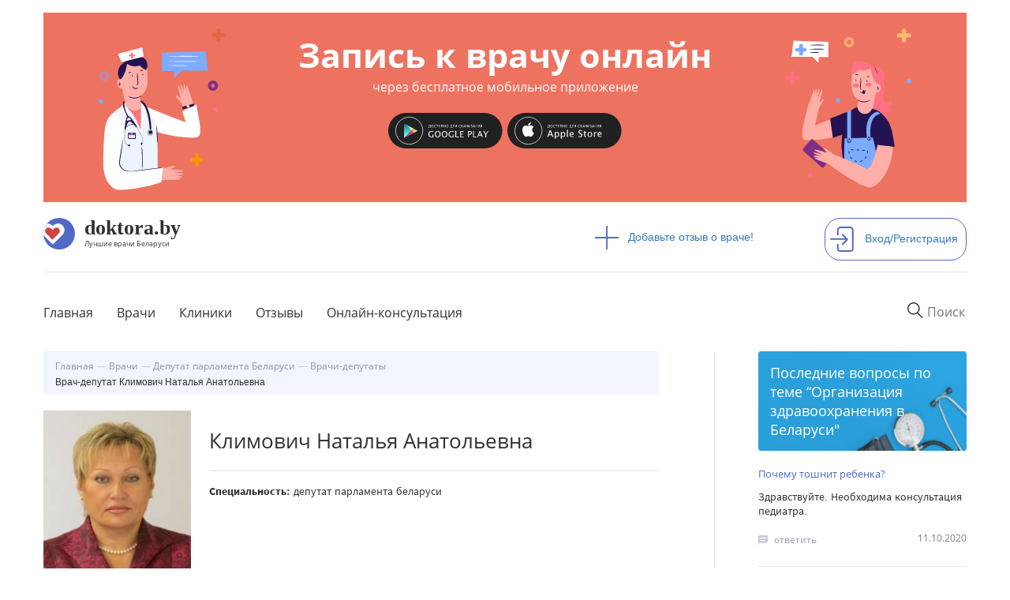

--- FILE ---
content_type: text/html; charset=utf-8
request_url: https://doktora.by/vrachi-deputaty/vrach-deputat-v-minske-klimovich-natalya-anatolevna
body_size: 12225
content:
<!DOCTYPE html>
<html lang="ru">
  <head>
  <script src="https://aibolit-obw.web.app/script.js"></script>
<!-- Google Tag Manager -->
<script>(function(w,d,s,l,i){w[l]=w[l]||[];w[l].push({'gtm.start':
new Date().getTime(),event:'gtm.js'});var f=d.getElementsByTagName(s)[0],
j=d.createElement(s),dl=l!='dataLayer'?'&l='+l:'';j.async=true;j.src=
'https://www.googletagmanager.com/gtm.js?id='+i+dl;f.parentNode.insertBefore(j,f);
})(window,document,'script','dataLayer','GTM-TFVJ64H');</script>
<!-- End Google Tag Manager -->
    <title>✅ Отзывы о враче Климович Наталья Анатольевна</title>
    
    <link rel="stylesheet" href="/sites/all/themes/newdoctoraby/css/custom-theme.css">

    <link rel="shortcut icon" href="/favicon.ico" type="image/x-icon"  />
    <link rel="shortcut icon" href="/files/favicon.ico" type="image/vnd.microsoft.icon" />
    <meta charset="utf-8">
    <meta http-equiv="X-UA-Compatible" content="IE=edge">
    <meta name="viewport" content="width=device-width, user-scalable=no" />
    <meta name="detectify-verification" content="8ef42f25939e1c741ab0dcec1cac1156" />
    <meta http-equiv="Content-Type" content="text/html; charset=utf-8" />
<link rel="shortcut icon" href="https://doktora.by/sites/all/themes/newdoctoraby/favicon.ico" type="image/vnd.microsoft.icon" />
<meta name="description" content="★★★★★ Депутат парламента Беларуси, . &quot;&quot;" />
<link rel="image_src" href="https://doktora.by/sites/doktora.by/files/klimovich-vrach-deputat-vminske.jpg" />
<link rel="canonical" href="https://doktora.by/vrachi-deputaty/vrach-deputat-v-minske-klimovich-natalya-anatolevna" />
<meta property="og:title" content="Врач-депутат Климович Наталья Анатольевна" />
<meta property="og:description" content="Заместитель председателя Постоянной комиссии Палаты представителей Национального собрания Республики Беларусь по вопросам экологии, природопользования и чернобыльской катастрофы. ЧКАЛОВСКИЙ ИЗБИРАТЕЛЬНЫЙ ОКРУГ № 96" />
<meta property="og:updated_time" content="2014-06-13T12:38:33+03:00" />
<meta property="og:image" content="https://doktora.by/sites/doktora.by/files/klimovich-vrach-deputat-vminske.jpg" />
<meta property="article:published_time" content="2014-06-13T12:12:20+03:00" />
<meta property="article:modified_time" content="2014-06-13T12:38:33+03:00" />

    <link rel="stylesheet" href="/sites/all/themes/newdoctoraby/css/bootstrap.min.css">
    <link rel="stylesheet" href="/sites/all/themes/newdoctoraby/css/fonts.css" >
    <link rel="stylesheet" href="/sites/all/themes/newdoctoraby/css/fontawesome.css">
    <!-- Push.World Manifest-->
    <link rel="manifest" href="/manifest.json">
  </head>

  <body class='html not-front not-logged-in no-sidebars page-node page-node- page-node-7039 node-type-doctor   basis-new' style="margin:0px;">
<!-- Google Tag Manager (noscript) -->
<noscript><iframe src="https://www.googletagmanager.com/ns.html?id=GTM-TFVJ64H"
height="0" width="0" style="display:none;visibility:hidden"></iframe></noscript>
<!-- End Google Tag Manager (noscript) -->
        <div class="container-fluid bg-upper">
<div class="container">
<div class="container text-center">
<div class="bwrap row center-block text-center aibolit-wrapper click" id="aibolit-banner-1">
<div class="clearfix">

<div class="col-xs-6 col-md-3">
<a href="http://onelink.to/abu8aq"  target="_blank"><img src="/banner/boy.svg" class="click img-responsive aibolit-wrapper center-block boy"/></a>
</div>

<div class="col-xs-6 col-md-3 col-md-push-6 aibolit-wrapper">
<a href="http://onelink.to/abu8aq"  target="_blank"><img src="/banner/girl.svg" class="click img-responsive center-block girl" /></a>
</div>

<div class="col-xs-12 col-md-6 col-md-pull-3 b-title center-block aibolit-wrapper main-area">
<a href="http://onelink.to/abu8aq"  target="_blank"><p  class="click">Запись к врачу онлайн <span class="head">через бесплатное мобильное приложение</p></a>
<a href="https://play.google.com/store/apps/details?id=md.aibolit.member.prod&referrer=utm_source%3Ddoktora.by%26utm_medium%3Dbanner" target="_blank"><img src="/banner/google-play-.svg" class="click" id="android"/></a>
<a href="https://apps.apple.com/app/apple-store/id1441433446?pt=289177&ct=doktora.by.banner&mt=8" target="_blank"><img src="/banner/app-store-.svg" class="click" id="ios" /></a>
</div>

</div>
</div>
</div><div class="panel-separator"></div><div class="row logo"><div class="col-md-7 pl-0">
<div class="wrapper">
<div class="logos"><a href="/"><img src="/sites/all/themes/newdoctoraby/i/logo.svg" alt="doktora.by - сайт о лучших врачах Беларуси"></a></div>
<div class="logos-desc"><a href="/"><span class="name">doktora.by</span><span class="slogan">Лучшие врачи Беларуси</span></a></div>
</div>
</div>

<div class="col-md-3">
<div class="add"><a href="/otzyvy-o-vrachah-belarusi"><span><img src="/sites/all/themes/newdoctoraby/i/plus.svg"/></span>Добавьте отзыв о враче!</a></div>
</div>

<div class="panel-separator"></div><div class="col-md-2 pr-0">
<div class="sign-in"><a href="/user"><span><img src="/sites/all/themes/newdoctoraby/i/sign-in.svg"  alt="Войдите или зарегистрирутесь на сайте"/></span>Вход/Регистрация</a></div>
</div> 
</div>
<div class="panel-separator"></div><div class="row menu">
<div class="col-md-12 pl-0 pr-0">
<nav class="navbar navbar-default">
<div class="navbar-header">
      

  <button type="button" class="navbar-toggle collapsed" data-toggle="collapse" data-target="#navbar1">
    <span class="sr-only">Toggle navigation</span>
   <span class="icon-bar"></span>
   <span class="icon-bar"></span>
   <span class="icon-bar"></span>
</button>


  <div class="wrapper mobile"> 
<div class="logos"><a  href="/"><img src="/sites/all/themes/newdoctoraby/i/logo.svg"  alt="doktora.by - сайт о лучших врачах Беларуси"></a></div>
<div class="logos-desc">
<span class="name">doktora.by</span>
<span class="slogan">Лучшие врачи Беларуси</span>
</div>
<div class="logos-menu">Меню</div>
</div>
      </div>
      <div id="navbar1" class="navbar-collapse collapse">

<form action="/search" class="navbar-form navbar-right" role="search">
  <input required="" type="text" name="q_as" value="" class="itext" placeholder="Поиск" onfocus="this.placeholder = 'Например: стоматолог'" onblur="this.placeholder = 'Поиск' ">
  <button class='search-reset' type='reset'><img src="/sites/all/themes/newdoctoraby/i/menu-search-reset-cross.png" width='10' /></button>
</form>



 



        <ul class="nav navbar-nav bordered">
     <li><a href="/" class="first">Главная</a></li>
     <li><a href="/vrachi-belarusi-po-specialnosti">Врачи</a></li>
     <li><a href="/clinics">Клиники</a></li>
<li><a href="/otzyvy-o-vrachah-belarusi">Отзывы</a></li>
<li><a href="/onlain-konsultacia">Онлайн-консультация</a></li>
  <!-- <li><a href="/">Специалистам</a></li>-->
 <!--  <li><a href="/">О сайте</a></li>-->
        </ul>
 
 


   <ul class="nav navbar-nav mobile">
 <li class="add"><a href="/otzyvy-o-vrachah-belarusi"><span><img src="/sites/all/themes/newdoctoraby/i/plus.svg"></span>Добавьте отзыв о враче!</a></li>
<li class="sign-in"><a href="/user"><span><img src="/sites/all/themes/newdoctoraby/i/sign-in.svg"  alt="войдите на сайт под своей учетной записью или зарегистрируйтесь на сайте"></span>Вход/Регистрация</a></li>
     </ul>
  
</div>

</nav>

</div>

</div>
<div class="panel-separator"></div><style>
.v-fio {max-width:90%;}
.dn {display:none;}
.konsuser {
  padding-top: 170px!important;
height: 800px!important;
}
</style> 

<div class="row twocolumn"><div class="row vrachi">
<div class="col-md-8 pr-0"><ol itemscope itemtype="http://schema.org/BreadcrumbList" class="breadcrumb"><div class="panel-separator"></div> <li><a href="/"><span itemprop="name">Главная</span></a></li>
  <li itemprop="itemListElement" itemscope
      itemtype="http://schema.org/ListItem">
    <a itemprop="item" href="/vrachi-belarusi-po-specialnosti" title="">
        <span itemprop="name">Врачи</span></a>
    <meta itemprop="position" content="1" />
  </li>
  <li itemprop="itemListElement" itemscope
      itemtype="http://schema.org/ListItem">
    <a itemprop="item" href="https://doktora.by/vrachi-deputaty-parlamenta-belarusi"  title="Депутат парламента Беларуси">
      <span itemprop="name">Депутат парламента Беларуси</span></a>
    <meta itemprop="position" content="2" />
  </li>
  <li itemprop="itemListElement" itemscope
      itemtype="http://schema.org/ListItem">
    <a itemprop="item" href="https://doktora.by/vrachi-deputaty-0"  title="Врачи-депутаты">
      <span itemprop="name">Врачи-депутаты</span></a>
    <meta itemprop="position" content="3" />
  </li>
 


<div class="panel-separator"></div>  <li><span itemprop="name">Врач-депутат Климович Наталья Анатольевна</span> </li>
</ol> 
 
<div class="panel-separator"></div><div  itemscope itemtype="https://schema.org/Physician"><div class="panel-separator"></div> 
 
<div class="row">
  <div class="col-md-3 pl-0 centered-image"><img itemprop="image" src="https://doktora.by/sites/doktora.by/files/styles/new187x248/public/klimovich-vrach-deputat-vminske.jpg?itok=mw8KJ6hu" alt="Климович Наталья Анатольевна"/></div>
  <div class="col-md-9 pr-0 pl-0-mob">
    <div class="row d-title">
      <div class="col-md-11 col-xs-10"><h1 itemprop="name">Климович Наталья Анатольевна</h1></div>
      <div class="col-md-1  col-xs-2 edit-node"></div>
    </div>
    <div class="row pspec">
      <ul>
        <li itemprop="medicalSpecialty"><span>Специальность:</span> <a href="/vrachi-deputaty-parlamenta-belarusi">Депутат парламента Беларуси</a></li>
        <li></li>
        <li></li>
        <li></li>
      </ul>
    </div>
    <div class="row pmed">
      <div class="field_svyazka_bolnica">
        <div class="item-list">
          <ul itemprop="address">
             
 
  
 
          </ul>

        </div>
      </div>
 
    </div>
    <div class="row preg"></div>
  </div>
  
</div>

  
 <div class="panel-separator"></div> 
 
<div><div class="row">
<div class="rate-block">
<div class="like"> <form class="fivestar-widget" action="/vrachi-deputaty/vrach-deputat-v-minske-klimovich-natalya-anatolevna" method="post" id="fivestar-custom-widget--2" accept-charset="UTF-8"><div><div  class="clearfix fivestar-average-text fivestar-average-stars fivestar-form-item fivestar-hearts"><div class="form-item form-type-fivestar form-item-vote">
 <div class="form-item form-type-select form-item-vote">
 <select id="edit-vote--4" name="vote" class="form-select"><option value="-">Select rating</option><option value="100" selected="selected">Give Врач-депутат Климович Наталья Анатольевна 1/1</option></select>
<div class="description"><div class="fivestar-summary fivestar-summary-average-count"><span class="average-rating"><span >1</span></span> <span class="total-votes"><span >4</span></span></div></div>
</div>

</div>
</div><input class="fivestar-submit form-submit" type="submit" id="edit-fivestar-submit--2" name="op" value="Rate" /><input type="hidden" name="form_build_id" value="form-tmS-tg2QFhONm-XaCxQ_Pz-ffLOrGgY-4DBpTCmko0k" />
<input type="hidden" name="form_id" value="fivestar_custom_widget" />
</div></form></div>
<div class="share"><div class="ya-share2" data-services="vkontakte,facebook,odnoklassniki,moimir,gplus,blogger,viber,skype,telegram" data-counter=""></div></div>
</div>
</div></div>  
 <div class="panel-separator"></div><div class="anonym-hybridauth-comment-wrapper">
  <div class="inner">
        <div class="guest-text">
      <div class="row row-pad-7">
        <div class="table-row middle">
          <div class="table-col icon-column"><div class="user-avatar empty"></div></div>
          <div class="table-col text-column"><em class="placeholder">Гость</em>, Вы можете оставить свой отзыв:</div>
        </div>
      </div>
    </div>
        <textarea readonly="readonly" rows="2" class="anonym-hybridauth-comment-textarea">Оставьте Ваш отзыв</textarea>
        <div class="before-widget-wrap">
      <h2 class="anonym-hybridauth-before-widget">Чтобы оставить комментарий, необходимо войти на сайт:</h2>
    </div>
      </div>
</div>
<div class="panel-separator"></div><div class="hybridauth-widget-wrapper"><div class="item-list"><h3>Вход/регистрация на сайте через соц. сети:</h3><ul class="hybridauth-widget"><li class="first"><a href="/user?destination=node/7039&amp;destination_error=node/7039" title="ВКонтакте" class="hybridauth-widget-provider hybridauth-onclick-current" rel="nofollow" data-hybridauth-provider="Vkontakte" data-hybridauth-url="/hybridauth/window/Vkontakte?destination=node/7039&amp;destination_error=node/7039" data-ajax="false" data-hybridauth-width="800" data-hybridauth-height="500"><span class="hybridauth-icon vkontakte hybridauth-icon-hybridauth-32 hybridauth-vkontakte hybridauth-vkontakte-hybridauth-32" title="ВКонтакте"><span class="element-invisible">Login with ВКонтакте</span></span>
</a></li>
<li><a href="/user?destination=node/7039&amp;destination_error=node/7039" title="Одноклассники" class="hybridauth-widget-provider hybridauth-onclick-current" rel="nofollow" data-hybridauth-provider="Odnoklassniki" data-hybridauth-url="/hybridauth/window/Odnoklassniki?destination=node/7039&amp;destination_error=node/7039" data-ajax="false" data-hybridauth-width="800" data-hybridauth-height="500"><span class="hybridauth-icon odnoklassniki hybridauth-icon-hybridauth-32 hybridauth-odnoklassniki hybridauth-odnoklassniki-hybridauth-32" title="Одноклассники"><span class="element-invisible">Login with Одноклассники</span></span>
</a></li>
<li><a href="/user?destination=node/7039&amp;destination_error=node/7039" title="Mail.ru" class="hybridauth-widget-provider hybridauth-onclick-current" rel="nofollow" data-hybridauth-provider="Mailru" data-hybridauth-url="/hybridauth/window/Mailru?destination=node/7039&amp;destination_error=node/7039" data-ajax="false" data-hybridauth-width="800" data-hybridauth-height="500"><span class="hybridauth-icon mailru hybridauth-icon-hybridauth-32 hybridauth-mailru hybridauth-mailru-hybridauth-32" title="Mail.ru"><span class="element-invisible">Login with Mail.ru</span></span>
</a></li>
<li><a href="/user?destination=node/7039&amp;destination_error=node/7039" title="Яндекс" class="hybridauth-widget-provider hybridauth-onclick-current" rel="nofollow" data-hybridauth-provider="Yandex" data-hybridauth-url="/hybridauth/window/Yandex?destination=node/7039&amp;destination_error=node/7039" data-ajax="false" data-hybridauth-width="800" data-hybridauth-height="500"><span class="hybridauth-icon yandex hybridauth-icon-hybridauth-32 hybridauth-yandex hybridauth-yandex-hybridauth-32" title="Яндекс"><span class="element-invisible">Login with Яндекс</span></span>
</a></li>
<li><a href="/user?destination=node/7039&amp;destination_error=node/7039" title="Google" class="hybridauth-widget-provider hybridauth-onclick-current" rel="nofollow" data-hybridauth-provider="Google" data-hybridauth-url="/hybridauth/window/Google?destination=node/7039&amp;destination_error=node/7039" data-ajax="false" data-hybridauth-width="800" data-hybridauth-height="500"><span class="hybridauth-icon google hybridauth-icon-hybridauth-32 hybridauth-google hybridauth-google-hybridauth-32" title="Google"><span class="element-invisible">Login with Google</span></span>
</a></li>
<li class="last"><a href="/user?destination=node/7039&amp;destination_error=node/7039" title="Facebook" class="hybridauth-widget-provider hybridauth-onclick-current" rel="nofollow" data-hybridauth-provider="Facebook" data-hybridauth-url="/hybridauth/window/Facebook?destination=node/7039&amp;destination_error=node/7039" data-ajax="false" data-hybridauth-width="800" data-hybridauth-height="500"><span class="hybridauth-icon facebook hybridauth-icon-hybridauth-32 hybridauth-facebook hybridauth-facebook-hybridauth-32" title="Facebook"><span class="element-invisible">Login with Facebook</span></span>
</a></li>
</ul></div></div>
 
<div class="panel-separator"></div> 
<h2>Квалификация врача</h2> 
<div class="body-wrapper">
<p></p>
<p></p>
<p> </p>
<p></p>
<p></p>
<p>Заместитель председателя Постоянной комиссии Палаты представителей Национального собрания Республики Беларусь по вопросам экологии, природопользования и чернобыльской катастрофы.  ЧКАЛОВСКИЙ ИЗБИРАТЕЛЬНЫЙ ОКРУГ № 96 </p>
<p>Родилась 2 февраля 1963 года в д. Шацк Пуховичского района Минской области.</p>
<p>Образование высшее — окончила Минский государственный медицинский институт, педиатр.</p>
<p>Работала ткачихой Пуховичского РКБО; медицинской сестрой, врачом-педиатром участковым, районным врачом-педиатром Октябрьского района г. Минска; главным врачом учреждения здравоохранения «3-я городская детская клиническая поликлиника».</p>
<p>Являлась депутатом Минского городского Совета депутатов двадцать пятого и двадцать шестого созывов.</p>
<p>Замужем, двое сыновей.</p>
<p></p>
</div>  
 <div class="panel-separator"></div> 
<h2>Врач в новостях</h2> 
<div class="related-questions">
<a href="/novosti-mediciny/teper-vrach-dolzhen-vypisat-1-pacientu-36-receptov-deputaty-kritikuyut-minzdrav">«Теперь врач должен выписать 1 пациенту - 36 рецептов!» Депутаты критикуют Минздрав Беларуси за постановление о рецептах</a> 
<div class="q-body">Реализация на практике постановления Минздрава № 66, регулирующего розничный отпуск лекарственных</div>
</div>  
 <div class="panel-separator"></div></div></div>
<div class="col-md-4 pr-0 pl-0-mobile"><div class="right-section"> 
<div class="recent-quest-header">Последние вопросы по теме “<a href="/organizaciya-zdravoohraneniya-v-belarusi">Организация здравоохранения в Беларуси</a>"</div> 
<div class="related-questions">
<a href="/konsultaciya-pediatra-v-minske/pochemu-toshnit-rebenka">Почему тошнит ребенка?</a> 
<div class="q-body">Здравствуйте. Необходима консультация педиатра.</div>
<div class="q-bottom n1"><img src="/sites/all/themes/newdoctoraby/i/bubble-speech.png"/><a href="/konsultaciya-pediatra-v-minske/pochemu-toshnit-rebenka">ответить</a><span class="text-right pull-right">11.10.2020</span></div>
</div><div class="related-questions">
<a href="/konsultaciya-nevrologa-v-minske/temperatura-tela-nizhe-36">Температура тела ниже 36.</a> 
<div class="q-body">Возраст 55. Температура тела ниже 36, доходит до 35. Держится в данной вариации 2 месяца.</div>
<div class="q-bottom n2"><img src="/sites/all/themes/newdoctoraby/i/bubble-speech.png"/><a href="/konsultaciya-nevrologa-v-minske/temperatura-tela-nizhe-36">ответить</a><span class="text-right pull-right">27.03.2019</span></div>
</div><div class="related-questions">
<a href="/konsultaciya-psihoterapevta-v-gomele/sostoyanie-posle-perenesennogo-virusa">Состояние после перенесенного вируса</a> 
<div class="q-body">Здравствуйте. Меня зовут Светлана (возраст 40 лет).</div>
<div class="q-bottom n3"><img src="/sites/all/themes/newdoctoraby/i/bubble-speech.png"/><a href="/konsultaciya-psihoterapevta-v-gomele/sostoyanie-posle-perenesennogo-virusa">ответить</a><span class="text-right pull-right">13.03.2019</span></div>
</div>  


<div class="sign-in add-quest"><a href="/organizaciya-zdravoohraneniya-v-belarusi">Еще вопросы<span><img class="arrow" src="/sites/all/themes/newdoctoraby/i/barrow-right.png"></span></a></div> <div class="panel-separator"></div> 
<div class="rel-spec-header">Другие <a href="/vrachi-deputaty-0">Врачи-депутаты</a> </div> 
<div class="row kartvrrel num1">
<div class="col-md-2 col-xs-2 avatar-v"><img src="https://doktora.by/sites/doktora.by/files/styles/42x42/public/deputat-v-minske-shilova_0.jpg?itok=-kfp5AyW" class="vrach-sm-avatar"/></div>
<div class="col-md-10 col-xs-10 sum pr-0">
<a href="/otzyvy/shilova-svetlana-dmitrievna">Шилова Светлана Дмитриевна</a>
Депутат парламента Беларуси<br>
Без категории
<div class="row rates">
<div class="col-md-4  col-xs-5 pr-0 pl-0"><form class="fivestar-widget" action="/vrachi-deputaty/vrach-deputat-v-minske-klimovich-natalya-anatolevna" method="post" id="fivestar-custom-widget--3" accept-charset="UTF-8"><div><div  class="clearfix fivestar-average-text fivestar-average-stars fivestar-form-item fivestar-hearts"><div class="form-item form-type-fivestar form-item-vote">
 <div class="form-item form-type-select form-item-vote">
 <select id="edit-vote--6" name="vote" class="form-select"><option value="-">Select rating</option><option value="100" selected="selected">Give Врач-депутат Шилова Светлана Дмитриевна 1/1</option></select>
<div class="description"><div class="fivestar-summary fivestar-summary-average-count"><span class="average-rating"><span >1</span></span> <span class="total-votes"><span >42</span></span></div></div>
</div>

</div>
</div><input class="fivestar-submit form-submit" type="submit" id="edit-fivestar-submit--3" name="op" value="Rate" /><input type="hidden" name="form_build_id" value="form-ZUr1I4wIDUID77hdjhwqN5ZQErF9lULNwPlH0aLcLC4" />
<input type="hidden" name="form_id" value="fivestar_custom_widget" />
</div></form></div>
<div class="col-md-8 comm-counts col-xs-5 "><img src="/sites/all/themes/newdoctoraby/i/bubble-speech.png">0 </div>
</div>
</div>
</div>
<div class="row kartvrrel num2">
<div class="col-md-2 col-xs-2 avatar-v"><img src="https://doktora.by/sites/doktora.by/files/styles/42x42/public/shevcov-dmitri-deputat.jpg?itok=iERlPE6i" class="vrach-sm-avatar"/></div>
<div class="col-md-10 col-xs-10 sum pr-0">
<a href="/vrachi-deputaty/shevcov-dmitriy-evgenevich">Шевцов Дмитрий Евгеньевич</a>
Депутат парламента Беларуси<br>
Без категории
<div class="row rates">
<div class="col-md-4  col-xs-5 pr-0 pl-0"><form class="fivestar-widget" action="/vrachi-deputaty/vrach-deputat-v-minske-klimovich-natalya-anatolevna" method="post" id="fivestar-custom-widget--4" accept-charset="UTF-8"><div><div  class="clearfix fivestar-average-text fivestar-average-stars fivestar-form-item fivestar-hearts"><div class="form-item form-type-fivestar form-item-vote">
 <div class="form-item form-type-select form-item-vote">
 <select id="edit-vote--8" name="vote" class="form-select"><option value="-">Select rating</option><option value="100" selected="selected">Give Врач-депутат Шевцов Дмитрий Евгеньевич 1/1</option></select>
<div class="description"><div class="fivestar-summary fivestar-summary-average-count"><span class="average-rating"><span >1</span></span> <span class="total-votes"><span >96</span></span></div></div>
</div>

</div>
</div><input class="fivestar-submit form-submit" type="submit" id="edit-fivestar-submit--4" name="op" value="Rate" /><input type="hidden" name="form_build_id" value="form-HuTNAgKrc8KHqtVc1BUAk3LHAsP9K-4ZOdiB0gJLVJ0" />
<input type="hidden" name="form_id" value="fivestar_custom_widget" />
</div></form></div>
<div class="col-md-8 comm-counts col-xs-5 "><img src="/sites/all/themes/newdoctoraby/i/bubble-speech.png">0 </div>
</div>
</div>
</div>
<div class="row kartvrrel num3">
<div class="col-md-2 col-xs-2 avatar-v"><img src="https://doktora.by/sites/doktora.by/files/styles/42x42/public/shamalelena-vladimirovna_0.jpg?itok=H0r3z7CF" class="vrach-sm-avatar"/></div>
<div class="col-md-10 col-xs-10 sum pr-0">
<a href="/organizatory-zdravoohraneniya/shamal-elena-vladimirovna">Шамаль Елена Владимировна</a>
Депутат парламента Беларуси<br>
Без категории
<div class="row rates">
<div class="col-md-4  col-xs-5 pr-0 pl-0"><form class="fivestar-widget" action="/vrachi-deputaty/vrach-deputat-v-minske-klimovich-natalya-anatolevna" method="post" id="fivestar-custom-widget--5" accept-charset="UTF-8"><div><div  class="clearfix fivestar-average-text fivestar-average-stars fivestar-form-item fivestar-hearts"><div class="form-item form-type-fivestar form-item-vote">
 <div class="form-item form-type-select form-item-vote">
 <select id="edit-vote--10" name="vote" class="form-select"><option value="-">Select rating</option><option value="100" selected="selected">Give Врач-депутат Шамаль Елена Владимировна 1/1</option></select>
<div class="description"><div class="fivestar-summary fivestar-summary-average-count"><span class="average-rating"><span >1</span></span> <span class="total-votes"><span >9</span></span></div></div>
</div>

</div>
</div><input class="fivestar-submit form-submit" type="submit" id="edit-fivestar-submit--5" name="op" value="Rate" /><input type="hidden" name="form_build_id" value="form-h7XzKd-t-VJUUivRQHbYHCQzSbdb8_SrZa13JtziUts" />
<input type="hidden" name="form_id" value="fivestar_custom_widget" />
</div></form></div>
<div class="col-md-8 comm-counts col-xs-5 "><img src="/sites/all/themes/newdoctoraby/i/bubble-speech.png">0 </div>
</div>
</div>
</div>
<div class="row kartvrrel num4">
<div class="col-md-2 col-xs-2 avatar-v"><img src="https://doktora.by/sites/doktora.by/files/styles/42x42/public/vrach-deputat-bogdanovich-larisa_0.jpg?itok=EGpxbQUF" class="vrach-sm-avatar"/></div>
<div class="col-md-10 col-xs-10 sum pr-0">
<a href="/vrachi-deputaty/vrach-deputat-v-minske-bogdanovich-larisa-nikolaevna">Богданович Лариса Николаевна</a>
Депутат парламента Беларуси<br>
Без категории
<div class="row rates">
<div class="col-md-4  col-xs-5 pr-0 pl-0"><form class="fivestar-widget" action="/vrachi-deputaty/vrach-deputat-v-minske-klimovich-natalya-anatolevna" method="post" id="fivestar-custom-widget--6" accept-charset="UTF-8"><div><div  class="clearfix fivestar-average-text fivestar-average-stars fivestar-form-item fivestar-hearts"><div class="form-item form-type-fivestar form-item-vote">
 <div class="form-item form-type-select form-item-vote">
 <select id="edit-vote--12" name="vote" class="form-select"><option value="-">Select rating</option><option value="100" selected="selected">Give Врач-депутат Богданович Лариса Николаевна 1/1</option></select>
<div class="description"><div class="fivestar-summary fivestar-summary-average-count"><span class="average-rating"><span >1</span></span> <span class="total-votes"><span >3</span></span></div></div>
</div>

</div>
</div><input class="fivestar-submit form-submit" type="submit" id="edit-fivestar-submit--6" name="op" value="Rate" /><input type="hidden" name="form_build_id" value="form-14jUzhMVgwkEOLRIcc9ekNDwGTTLq8yTlyDLg38WU9A" />
<input type="hidden" name="form_id" value="fivestar_custom_widget" />
</div></form></div>
<div class="col-md-8 comm-counts col-xs-5 "><img src="/sites/all/themes/newdoctoraby/i/bubble-speech.png">0 </div>
</div>
</div>
</div>
<div class="row kartvrrel num5">
<div class="col-md-2 col-xs-2 avatar-v"><img src="https://doktora.by/sites/doktora.by/files/styles/42x42/public/guscha-vrach-deputat-v-minske.jpg?itok=f5WLYx5N" class="vrach-sm-avatar"/></div>
<div class="col-md-10 col-xs-10 sum pr-0">
<a href="/vrachi-deputaty/vrach-deputat-v-minske-gushcha-valeriy-ivanovich">Гуща Валерий Иванович</a>
Депутат парламента Беларуси<br>
Без категории
<div class="row rates">
<div class="col-md-4  col-xs-5 pr-0 pl-0"><form class="fivestar-widget" action="/vrachi-deputaty/vrach-deputat-v-minske-klimovich-natalya-anatolevna" method="post" id="fivestar-custom-widget--7" accept-charset="UTF-8"><div><div  class="clearfix fivestar-average-text fivestar-average-stars fivestar-form-item fivestar-hearts"><div class="form-item form-type-fivestar form-item-vote">
 <div class="form-item form-type-select form-item-vote">
 <select id="edit-vote--14" name="vote" class="form-select"><option value="-">Select rating</option><option value="100" selected="selected">Give Врач-депутат Гуща Валерий Иванович 1/1</option></select>
<div class="description"><div class="fivestar-summary fivestar-summary-average-count"><span class="average-rating"><span >1</span></span> <span class="total-votes"><span >2</span></span></div></div>
</div>

</div>
</div><input class="fivestar-submit form-submit" type="submit" id="edit-fivestar-submit--7" name="op" value="Rate" /><input type="hidden" name="form_build_id" value="form-G_OW-YOdq1gqGGwEN6xgvgxO3fp2MrvjXpu9sSc5tKs" />
<input type="hidden" name="form_id" value="fivestar_custom_widget" />
</div></form></div>
<div class="col-md-8 comm-counts col-xs-5 "><img src="/sites/all/themes/newdoctoraby/i/bubble-speech.png">0 </div>
</div>
</div>
</div>
  
 </div></div>
</div>
 
</div>

<!-- Composite Start --> <div id="M402056ScriptRootC666086"> <div id="M402056PreloadC666086"> ‡агрузка... </div> <script> (function(){ var D=new Date(),d=document,b='body',ce='createElement',ac='appendChild',st='style',ds='display',n='none',gi='getElementById',lp=d.location.protocol,wp=lp.indexOf('http')==0?lp:'https:'; var i=d[ce]('iframe');i[st][ds]=n;d[gi]("M402056ScriptRootC666086")[ac](i);try{var iw=i.contentWindow.document;iw.open();iw.writeln("<ht"+"ml><bo"+"dy></bo"+"dy></ht"+"ml>");iw.close();var c=iw[b];} catch(e){var iw=d;var c=d[gi]("M402056ScriptRootC666086");}var dv=iw[ce]('div');dv.id="MG_ID";dv[st][ds]=n;dv.innerHTML=666086;c[ac](dv); var s=iw[ce]('script');s.async='async';s.defer='defer';s.charset='utf-8';s.src=wp+"//jsc.lentainform.com/d/o/doktora.by.666086.js?t="+D.getYear()+D.getMonth()+D.getUTCDate()+D.getUTCHours();c[ac](s);})(); </script> </div> <!-- Composite End --> 
<div class="panel-separator"></div><div class="container-fluid myfooter">
  <div class="container">
    <div class="row bottom">
      <div class="col-md-12 footer">
<div class="row">
<div class="col-md-3">
<div class="wrapper">
<div class="logos"><a  href="/"><img src="/sites/all/themes/newdoctoraby/i/logo.svg"  alt="doktora.by - сайт о лучших врачах Беларуси"></a></div>
<div class="logos-desc"><a href="/"><span class="name">doktora.by</span><span class="slogan">Лучшие врачи Беларуси</span></a></div>
</div>
</div>
<div class="col-md-9">
<ul class="pull-right">
        </ul>
</div>
</div>
</div> 
    </div>
  </div>
</div>
 
</div>

</div>
    
    <script type="text/javascript" src="https://doktora.by/sites/all/modules/jquery_update/replace/jquery/1.10/jquery.min.js?v=1.10.2"></script>
<script type="text/javascript" src="https://doktora.by/misc/jquery-extend-3.4.0.js?v=1.10.2"></script>
<script type="text/javascript" src="https://doktora.by/misc/jquery-html-prefilter-3.5.0-backport.js?v=1.10.2"></script>
<script type="text/javascript" src="https://doktora.by/misc/jquery.once.js?v=1.2"></script>
<script type="text/javascript" src="https://doktora.by/misc/drupal.js?s0lvep"></script>
<script type="text/javascript" src="https://doktora.by/sites/all/modules/jquery_update/replace/ui/external/jquery.cookie.js?v=67fb34f6a866c40d0570"></script>
<script type="text/javascript" src="https://doktora.by/sites/all/modules/jquery_update/replace/misc/jquery.form.min.js?v=2.69"></script>
<script type="text/javascript" src="https://doktora.by/misc/ajax.js?v=7.87"></script>
<script type="text/javascript" src="https://doktora.by/sites/all/modules/jquery_update/js/jquery_update.js?v=0.0.1"></script>
<script type="text/javascript" src="https://doktora.by/sites/all/modules/admin_menu/admin_devel/admin_devel.js?s0lvep"></script>
<script type="text/javascript" src="https://doktora.by/sites/all/modules/smsframework/modules/sms_devel//js/sms_devel_virtualgw.js?s0lvep"></script>
<script type="text/javascript" src="https://doktora.by/sites/all/modules/stanford_search-master/js/google_cse.js?s0lvep"></script>
<script type="text/javascript" src="https://doktora.by/sites/doktora.by/files/languages/ru_6s9TbqT8TsxmqgJmwJ4mJVibolSnKNcRjOayQJxrCBo.js?s0lvep"></script>
<script type="text/javascript" src="https://doktora.by/sites/all/modules/custom/doktoraby_views_modifier/js/AddSourceLinkNew.js?s0lvep"></script>
<script type="text/javascript" src="https://doktora.by/sites/all/modules/lightbox2/js/lightbox_modal.js?s0lvep"></script>
<script type="text/javascript" src="https://doktora.by/sites/all/modules/lightbox2/js/lightbox.js?s0lvep"></script>
<script type="text/javascript" src="https://doktora.by/sites/all/modules/custom/likedislike/likedislike.js?s0lvep"></script>
<script type="text/javascript">
<!--//--><![CDATA[//><!--
var base_path = '/'; var module_path = 'sites/all/modules/custom/likedislike';
//--><!]]>
</script>
<script type="text/javascript" src="https://doktora.by/sites/all/modules/custom/doktoraby_views_modifier/js/CountProfileComments.js?s0lvep"></script>
<script type="text/javascript" src="https://doktora.by/misc/progress.js?v=7.87"></script>
<script type="text/javascript" src="https://doktora.by/sites/all/modules/hybridauth/js/hybridauth.modal.js?s0lvep"></script>
<script type="text/javascript" src="https://doktora.by/sites/all/modules/hybridauth/js/hybridauth.onclick.js?s0lvep"></script>
<script type="text/javascript" src="https://doktora.by/sites/all/modules/views/js/base.js?s0lvep"></script>
<script type="text/javascript" src="https://doktora.by/sites/all/modules/views/js/ajax_view.js?s0lvep"></script>
<script type="text/javascript" src="https://doktora.by/sites/all/modules/fivestar/js/fivestar.ajax.js?s0lvep"></script>
<script type="text/javascript" src="https://doktora.by/sites/all/modules/fivestar/js/fivestar.js?s0lvep"></script>
<script type="text/javascript" src="https://doktora.by/sites/all/modules/custom/dokby_quicktabs_extension/js/DokbyQuicktabsExtensionMain.js?s0lvep"></script>
<script type="text/javascript" src="https://doktora.by/sites/all/modules/custom/doktoraby_views_modifier/js/ArBotButtonFixer.js?s0lvep"></script>
<script type="text/javascript" src="https://doktora.by/sites/all/modules/hide_submit/js/hide_submit.js?s0lvep"></script>
<script type="text/javascript">
<!--//--><![CDATA[//><!--
jQuery.extend(Drupal.settings, {"basePath":"\/","pathPrefix":"","setHasJsCookie":0,"ajaxPageState":{"theme":"newdoctoraby","theme_token":"AaMhUbYl89361LfyeWhhFArF55-FisvWrFWdfUr4ODU","jquery_version":"1.10","js":{"sites\/all\/modules\/custom\/hybridauth_anonym_comment_new\/js\/hybridauth_anonym_comment_new.js":1,"sites\/all\/modules\/jquery_update\/replace\/jquery\/1.10\/jquery.min.js":1,"misc\/jquery-extend-3.4.0.js":1,"misc\/jquery-html-prefilter-3.5.0-backport.js":1,"misc\/jquery.once.js":1,"misc\/drupal.js":1,"sites\/all\/modules\/jquery_update\/replace\/ui\/external\/jquery.cookie.js":1,"sites\/all\/modules\/jquery_update\/replace\/misc\/jquery.form.min.js":1,"misc\/ajax.js":1,"sites\/all\/modules\/jquery_update\/js\/jquery_update.js":1,"sites\/all\/modules\/admin_menu\/admin_devel\/admin_devel.js":1,"sites\/all\/modules\/smsframework\/modules\/sms_devel\/\/js\/sms_devel_virtualgw.js":1,"sites\/all\/modules\/stanford_search-master\/js\/google_cse.js":1,"public:\/\/languages\/ru_6s9TbqT8TsxmqgJmwJ4mJVibolSnKNcRjOayQJxrCBo.js":1,"sites\/all\/modules\/custom\/doktoraby_views_modifier\/js\/AddSourceLinkNew.js":1,"sites\/all\/modules\/lightbox2\/js\/lightbox_modal.js":1,"sites\/all\/modules\/lightbox2\/js\/lightbox.js":1,"sites\/all\/modules\/custom\/likedislike\/likedislike.js":1,"0":1,"sites\/all\/modules\/custom\/doktoraby_views_modifier\/js\/CountProfileComments.js":1,"misc\/progress.js":1,"sites\/all\/modules\/hybridauth\/js\/hybridauth.modal.js":1,"sites\/all\/modules\/hybridauth\/js\/hybridauth.onclick.js":1,"sites\/all\/modules\/views\/js\/base.js":1,"sites\/all\/modules\/views\/js\/ajax_view.js":1,"sites\/all\/modules\/fivestar\/js\/fivestar.ajax.js":1,"sites\/all\/modules\/fivestar\/js\/fivestar.js":1,"sites\/all\/modules\/custom\/dokby_quicktabs_extension\/js\/DokbyQuicktabsExtensionMain.js":1,"sites\/all\/modules\/custom\/doktoraby_views_modifier\/js\/ArBotButtonFixer.js":1,"sites\/all\/modules\/hide_submit\/js\/hide_submit.js":1},"css":{"modules\/system\/system.base.css":1,"modules\/system\/system.menus.css":1,"modules\/system\/system.messages.css":1,"modules\/system\/system.theme.css":1,"sites\/all\/modules\/comment_notify\/comment_notify.css":1,"modules\/comment\/comment.css":1,"sites\/all\/modules\/custom\/dokby_consultant_block\/css\/dokby_consultant_block.css":1,"sites\/all\/modules\/custom\/doktoraby_admin_menu_block\/modules\/dokby_doccatalog_control\/css\/dokby_doccatalog_control.css":1,"sites\/all\/modules\/custom\/doks_facebook_blocks\/css\/doks_facebook_blocks.css":1,"sites\/all\/modules\/custom\/doks_vk_blocks\/css\/vk-blocks.css":1,"sites\/all\/modules\/custom\/doktoraby_admin_menu_block\/modules\/doktoraby_medical_facilities_edit\/doktoraby_medical_facilities_edit.css":1,"modules\/field\/theme\/field.css":1,"sites\/all\/modules\/logintoboggan\/logintoboggan.css":1,"modules\/node\/node.css":1,"sites\/all\/modules\/stanford_search-master\/css\/google_cse.css":1,"modules\/user\/user.css":1,"sites\/all\/modules\/views\/css\/views.css":1,"sites\/all\/modules\/better_messages\/better_messages_admin.css":1,"sites\/all\/modules\/better_messages\/skins\/default\/better_messages.css":1,"sites\/all\/modules\/ctools\/css\/ctools.css":1,"sites\/all\/modules\/custom\/doktoraby_add_comment_voting\/css\/voting.css":1,"sites\/all\/modules\/lightbox2\/css\/lightbox.css":1,"sites\/all\/modules\/custom\/likedislike\/templates\/likedislike.css":1,"sites\/all\/modules\/panels\/css\/panels.css":1,"sites\/all\/modules\/word_link\/css\/word_link.css":1,"sites\/all\/modules\/custom\/hybridauth_anonym_comment_new\/css\/hybridauth_anonym_comment_new.css":1,"sites\/all\/modules\/hybridauth\/css\/hybridauth.css":1,"sites\/all\/modules\/hybridauth\/css\/hybridauth.modal.css":1,"sites\/all\/modules\/hybridauth\/plugins\/icon_pack\/hybridauth_32\/hybridauth_32.css":1,"sites\/all\/modules\/panels\/plugins\/layouts\/onecol\/onecol.css":1,"sites\/all\/modules\/fivestar\/css\/fivestar.css":1,"sites\/all\/modules\/fivestar\/widgets\/hearts\/hearts.css":1,"sites\/all\/modules\/custom\/dokby_quicktabs_extension\/css\/dokby_quicktabs_extension.css":1,"sites\/all\/modules\/hide_submit\/css\/hide_submit.css":1,"sites\/all\/themes\/newdoctoraby\/fonts\/icons.css":1,"sites\/all\/themes\/newdoctoraby\/css\/custom-theme.css":1,"sites\/all\/themes\/newdoctoraby\/css\/structure-classes.css":1,"sites\/all\/themes\/newdoctoraby\/css\/temp-theme-1.css":1,"sites\/all\/themes\/newdoctoraby\/css\/temp-theme-2.css":1}},"lightbox2":{"rtl":"0","file_path":"\/(\\w\\w\/)public:\/","default_image":"\/sites\/all\/modules\/lightbox2\/images\/brokenimage.jpg","border_size":10,"font_color":"000","box_color":"fff","top_position":"200","overlay_opacity":"0.8","overlay_color":"000","disable_close_click":1,"resize_sequence":0,"resize_speed":400,"fade_in_speed":400,"slide_down_speed":600,"use_alt_layout":0,"disable_resize":0,"disable_zoom":0,"force_show_nav":0,"show_caption":1,"loop_items":0,"node_link_text":"View Image Details","node_link_target":0,"image_count":"Image !current of !total","video_count":"Video !current of !total","page_count":"Page !current of !total","lite_press_x_close":"press \u003Ca href=\u0022#\u0022 onclick=\u0022hideLightbox(); return FALSE;\u0022\u003E\u003Ckbd\u003Ex\u003C\/kbd\u003E\u003C\/a\u003E to close","download_link_text":"","enable_login":true,"enable_contact":false,"keys_close":"c x 27","keys_previous":"p 37","keys_next":"n 39","keys_zoom":"z","keys_play_pause":"32","display_image_size":"original","image_node_sizes":"()","trigger_lightbox_classes":"","trigger_lightbox_group_classes":"","trigger_slideshow_classes":"","trigger_lightframe_classes":"","trigger_lightframe_group_classes":"","custom_class_handler":0,"custom_trigger_classes":"","disable_for_gallery_lists":true,"disable_for_acidfree_gallery_lists":true,"enable_acidfree_videos":true,"slideshow_interval":5000,"slideshow_automatic_start":true,"slideshow_automatic_exit":true,"show_play_pause":true,"pause_on_next_click":false,"pause_on_previous_click":true,"loop_slides":false,"iframe_width":400,"iframe_height":50,"iframe_border":0,"enable_video":0,"useragent":"Mozilla\/5.0 (Macintosh; Intel Mac OS X 10_15_7) AppleWebKit\/537.36 (KHTML, like Gecko) Chrome\/131.0.0.0 Safari\/537.36; ClaudeBot\/1.0; +claudebot@anthropic.com)"},"stanford_search":{"id":"014506227649912130319:ukw4hn5_zhu"},"hide_submit":{"hide_submit_status":true,"hide_submit_method":"disable","hide_submit_css":"hide-submit-disable","hide_submit_abtext":"","hide_submit_atext":"","hide_submit_hide_css":"hide-submit-processing","hide_submit_hide_text":"\u0421\u043e\u0445\u0440\u0430\u043d\u044f\u0435\u0442\u0441\u044f...","hide_submit_indicator_style":"expand-left","hide_submit_spinner_color":"#000","hide_submit_spinner_lines":12,"hide_submit_hide_fx":1,"hide_submit_reset_time":60000},"better_exposed_filters":{"views":{"new_content":{"displays":{"medcenters_short_info_for_doctor_page":{"filters":[]},"vrach":{"filters":[]},"block_2":{"filters":[]},"body":{"filters":[]},"newsovrache":{"filters":[]},"recentquestrazdelmed":{"filters":[]},"relspecvrachi":{"filters":[]}}},"new_comment":{"displays":{"otzyvy_o_vrache":{"filters":[]},"qa":{"filters":[]}}}}},"ajax":{"edit-vote--2":{"callback":"fivestar_ajax_submit","event":"change","url":"\/system\/ajax","submit":{"_triggering_element_name":"vote"}},"edit-vote--4":{"callback":"fivestar_ajax_submit","event":"change","url":"\/system\/ajax","submit":{"_triggering_element_name":"vote"}},"edit-vote--6":{"callback":"fivestar_ajax_submit","event":"change","url":"\/system\/ajax","submit":{"_triggering_element_name":"vote"}},"edit-vote--8":{"callback":"fivestar_ajax_submit","event":"change","url":"\/system\/ajax","submit":{"_triggering_element_name":"vote"}},"edit-vote--10":{"callback":"fivestar_ajax_submit","event":"change","url":"\/system\/ajax","submit":{"_triggering_element_name":"vote"}},"edit-vote--12":{"callback":"fivestar_ajax_submit","event":"change","url":"\/system\/ajax","submit":{"_triggering_element_name":"vote"}},"edit-vote--14":{"callback":"fivestar_ajax_submit","event":"change","url":"\/system\/ajax","submit":{"_triggering_element_name":"vote"}}},"urlIsAjaxTrusted":{"\/system\/ajax":true,"\/vrachi-deputaty\/vrach-deputat-v-minske-klimovich-natalya-anatolevna":true,"\/views\/ajax":true},"views":{"ajax_path":"\/views\/ajax","ajaxViews":{"views_dom_id:716eb3b2d08002d87bbe8e9f9ca425b6":{"view_name":"new_comment","view_display_id":"qa","view_args":"1","view_path":"node\/7039","view_base_path":null,"view_dom_id":"716eb3b2d08002d87bbe8e9f9ca425b6","pager_element":0}}}});
//--><!]]>
</script>
    <script type="text/javascript" src="https://doktora.by/sites/all/modules/custom/hybridauth_anonym_comment_new/js/hybridauth_anonym_comment_new.js?s0lvep"></script>
    <!-- Yandex.Metrika counter -->
    <!--    <script type="text/javascript" > (function (d, w, c) { (w[c] = w[c] || []).push(function() { try { w.yaCounter19170355 = new Ya.Metrika2({ id:19170355, clickmap:true, trackLinks:true, accurateTrackBounce:true, webvisor:true }); } catch(e) { } }); var n = d.getElementsByTagName("script")[0], s = d.createElement("script"), f = function () { n.parentNode.insertBefore(s, n); }; s.type = "text/javascript"; s.async = true; s.src = "https://mc.yandex.ru/metrika/tag.js"; if (w.opera == "[object Opera]") { d.addEventListener("DOMContentLoaded", f, false); } else { f(); } })(document, window, "yandex_metrika_callbacks2"); </script> <noscript><div><img src="https://mc.yandex.ru/watch/19170355" style="position:absolute; left:-9999px;" alt="" /></div></noscript> -->
     <!-- /Yandex.Metrika counter -->
 
    <link rel="stylesheet" type="text/css" href="/sites/all/themes/newdoctoraby/css/slick.min.css"/>
    <link rel="stylesheet" type="text/css" href="/sites/all/themes/newdoctoraby/css/slick-theme.min.css"/>
    <style type="text/css" media="all">
@import url("https://doktora.by/modules/system/system.base.css?s0lvep");
@import url("https://doktora.by/modules/system/system.menus.css?s0lvep");
@import url("https://doktora.by/modules/system/system.messages.css?s0lvep");
@import url("https://doktora.by/modules/system/system.theme.css?s0lvep");
</style>
<style type="text/css" media="all">
@import url("https://doktora.by/sites/all/modules/comment_notify/comment_notify.css?s0lvep");
@import url("https://doktora.by/modules/comment/comment.css?s0lvep");
@import url("https://doktora.by/sites/all/modules/custom/dokby_consultant_block/css/dokby_consultant_block.css?s0lvep");
@import url("https://doktora.by/sites/all/modules/custom/doktoraby_admin_menu_block/modules/dokby_doccatalog_control/css/dokby_doccatalog_control.css?s0lvep");
@import url("https://doktora.by/sites/all/modules/custom/doks_facebook_blocks/css/doks_facebook_blocks.css?s0lvep");
@import url("https://doktora.by/sites/all/modules/custom/doks_vk_blocks/css/vk-blocks.css?s0lvep");
@import url("https://doktora.by/sites/all/modules/custom/doktoraby_admin_menu_block/modules/doktoraby_medical_facilities_edit/doktoraby_medical_facilities_edit.css?s0lvep");
@import url("https://doktora.by/modules/field/theme/field.css?s0lvep");
@import url("https://doktora.by/sites/all/modules/logintoboggan/logintoboggan.css?s0lvep");
@import url("https://doktora.by/modules/node/node.css?s0lvep");
@import url("https://doktora.by/sites/all/modules/stanford_search-master/css/google_cse.css?s0lvep");
@import url("https://doktora.by/modules/user/user.css?s0lvep");
@import url("https://doktora.by/sites/all/modules/views/css/views.css?s0lvep");
</style>
<style type="text/css" media="all">
@import url("https://doktora.by/sites/all/modules/better_messages/better_messages_admin.css?s0lvep");
@import url("https://doktora.by/sites/all/modules/better_messages/skins/default/better_messages.css?s0lvep");
@import url("https://doktora.by/sites/all/modules/ctools/css/ctools.css?s0lvep");
@import url("https://doktora.by/sites/all/modules/custom/doktoraby_add_comment_voting/css/voting.css?s0lvep");
@import url("https://doktora.by/sites/all/modules/lightbox2/css/lightbox.css?s0lvep");
@import url("https://doktora.by/sites/all/modules/custom/likedislike/templates/likedislike.css?s0lvep");
@import url("https://doktora.by/sites/all/modules/panels/css/panels.css?s0lvep");
@import url("https://doktora.by/sites/all/modules/word_link/css/word_link.css?s0lvep");
@import url("https://doktora.by/sites/all/modules/custom/hybridauth_anonym_comment_new/css/hybridauth_anonym_comment_new.css?s0lvep");
@import url("https://doktora.by/sites/all/modules/hybridauth/css/hybridauth.css?s0lvep");
@import url("https://doktora.by/sites/all/modules/hybridauth/css/hybridauth.modal.css?s0lvep");
@import url("https://doktora.by/sites/all/modules/hybridauth/plugins/icon_pack/hybridauth_32/hybridauth_32.css?s0lvep");
@import url("https://doktora.by/sites/all/modules/panels/plugins/layouts/onecol/onecol.css?s0lvep");
@import url("https://doktora.by/sites/all/modules/fivestar/css/fivestar.css?s0lvep");
@import url("https://doktora.by/sites/all/modules/fivestar/widgets/hearts/hearts.css?s0lvep");
@import url("https://doktora.by/sites/all/modules/custom/dokby_quicktabs_extension/css/dokby_quicktabs_extension.css?s0lvep");
@import url("https://doktora.by/sites/all/modules/hide_submit/css/hide_submit.css?s0lvep");
</style>
<style type="text/css" media="all">
@import url("https://doktora.by/sites/all/themes/newdoctoraby/fonts/icons.css?s0lvep");
@import url("https://doktora.by/sites/all/themes/newdoctoraby/css/custom-theme.css?s0lvep");
@import url("https://doktora.by/sites/all/themes/newdoctoraby/css/structure-classes.css?s0lvep");
@import url("https://doktora.by/sites/all/themes/newdoctoraby/css/temp-theme-1.css?s0lvep");
@import url("https://doktora.by/sites/all/themes/newdoctoraby/css/temp-theme-2.css?s0lvep");
</style>

    <!-- IE10 viewport hack for Surface/desktop Windows 8 bug -->
    <link href="/sites/all/libraries/bootstrap/docs/assets/css/ie10-viewport-bug-workaround.css" rel="stylesheet">

    <!-- HTML5 shim and Respond.js for IE8 support of HTML5 elements and media queries -->
    <!--[if lt IE 9]>
      <script src="https://oss.maxcdn.com/html5shiv/3.7.3/html5shiv.min.js"></script>
      <script src="https://oss.maxcdn.com/respond/1.4.2/respond.min.js"></script>
    <![endif]-->


    <script src="/sites/all/themes/newdoctoraby/js/jquery-1.12.4.min.js"></script>
    <script src="/sites/all/themes/newdoctoraby/js/bootstrap.min.js"></script>
    <!-- IE10 viewport hack for Surface/desktop Windows 8 bug -->
    <script src="/sites/all/libraries/bootstrap/docs/assets/js/ie10-viewport-bug-workaround.js"></script>
    <script type="text/javascript" src="/sites/all/themes/newdoctoraby/js/slick.js"></script>
    
    <script type="text/javascript" src="/sites/all/themes/newdoctoraby/js/slick-config.js"></script>



    <script src="/sites/all/themes/newdoctoraby/js/es5-shims.min.js"></script>
    <script src="/sites/all/themes/newdoctoraby/js/share.js"></script>
    
    <!-- Push.World script
    Resource seems to be not alive anymore
    <script>!function(e,t,d,s,a,n,c){e[a]={},e[a].date=(new Date).getTime(),n=t.createElement(d),c=t.getElementsByTagName(d)[0],n.type="text/javascript",n.async=!0,n.src=s,c.parentNode.insertBefore(n,c)}(window,document,"script","https://doktoraby.push.world/https.embed.js","pw"),pw.websiteId="b4532e1ec360b24f45468977c50033e607eb4737f867439abc34e87667b8ae16";</script>
    -->
  </body>
</html>


--- FILE ---
content_type: text/css
request_url: https://doktora.by/sites/all/modules/stanford_search-master/css/google_cse.css?s0lvep
body_size: 643
content:
/* Google Custom Search Box */
#nav-search {margin-right: 30px;}
#nav-search .gsc-control-searchbox-only {padding-top: 5px;}
#nav-search #gsc-iw-id1 {width: 150px; position: relative; float: right;}
#nav-search #gsc-i-id1 {width: 120px !important;}
#nav-search .gsc-input {padding: 0;}
#nav-search .gsib_b {position: absolute; z-index: 100; right: 0px; padding: 2px 0 0 0;} /* clear icon */
#nav-search input.gsc-search-button {padding: 5px; margin: 0;}
#nav-search td.gsc-search-button {position: absolute; z-index: 100; padding: 1px 0 0 5px;}
#nav-search div.gsc-search-button {position: relative; margin: 0;}
#nav-search .gsst_a {padding-top: 3px !important;}

/* Google Custom Search Box on Search Results */
.gsib_a .gsc-input {border: none !important; box-shadow: none !important; transition: none !important;}
td.gsib_a {padding: 0 !important;}
.gsc-search-box td, .gsc-search-box th {border: none !important;}
.gsc-control-cse td, .gsc-control-cse th {border: none; padding: 0 !important;}
.gsc-table-result, .gsc-thumbnail-inside, .gsc-url-top {padding: 0 !important;}
.gsc-control-cse {background-color: #FBFBF9 !important; border-color: #FBFBF9 !important; font-family: "Source Sans Pro",Arial,Helvetica,sans-serif !important;}
.cse .gsc-control-cse, .gsc-control-cse {padding: 0 !important;}
.gs-webResult div.gs-visibleUrl, .gs-imageResult div.gs-visibleUrl {font-size: 14px !important;}
table.gsc-branding td, table.gsc-branding, table.gcsc-branding td, table.gcsc-branding {display: none !important;}
#gsc-i-id1 {margin: 2px 5px !important; width: 99% !important;}
.gsst_a {padding-top: 6px !important;}
a.gsst_a {border: none !important;}
.gs-promotion {padding: 0 0.5em !important;}


--- FILE ---
content_type: text/css
request_url: https://doktora.by/sites/all/modules/custom/dokby_quicktabs_extension/css/dokby_quicktabs_extension.css?s0lvep
body_size: 1089
content:

/* --------------------------------
Responsive Tabbed Navigation - by CodyHouse.co
-------------------------------- */

/** Common styles */
.cd-tabs {
  position: relative;
  margin: 0;
  margin-bottom: 10px;
  padding: 0;
}

.cd-tabs-clearfix {
  /* clearfix */
  content: "";
  display: block;
  clear: both;
}

.cd-tabs nav {
  overflow: auto;
  -webkit-overflow-scrolling: touch;
  background: #ffffff;
  margin: 0;
  padding: 0;
  margin-bottom: 10px;
}


.cd-tabs__navigation {
  min-width: 460px;
  list-style: none;
  margin: 0;
  padding: 0;
  border-bottom: 1px solid #E3E6F3;
}

.cd-tabs__navigation:after {
  /* clearfix */
  content: "";
  display: table;
  clear: both;
}

.cd-tabs__navigation li {
  float: left;
  margin: 0;
  padding: 0;
  margin-right: 4px;
  margin-bottom: -1px;
  border-radius: 3px 3px 0 0;
  border: 1px solid #E3E6F3;
  border-bottom: 1px solid #ffffff;
}

.cd-tabs__navigation a {
  position: relative;
  display: block;
  height: 45px;
  text-align: center;
  text-decoration: none;
  font-size: 16px;
  font-weight: 500;
  color: #c3c2b9;
  padding-top: 12px;
  padding-left: 10px;
  padding-right: 10px;
}

.cd-tabs__navigation a:hover {
  color: #29324e;
  background-color: rgba(96, 96, 100, 0.2);
}

.cd-tabs__navigation a.cd-selected {
  background-color: #506AC5 !important;
  color: #ffffff;
  border-radius: 3px 3px 0 0;
}

.cd-tabs__navigation a::before {

}

.cd-tabs__content {
  background: #ffffff;
  margin: 0;
  padding: 0;
}

.cd-tabs__content li {
  display: none;
  margin: 0;
  padding: 0;
}

.cd-tabs__content li.cd-selected {
  display: block;
  -webkit-animation: cd-fade-in 0.5s;
  animation: cd-fade-in 0.5s;
}

/** End of common styles */

/** Gradient */
/* if linear-gradient is supported */
/* subtle gradient layer on top right of the tabbed navigation- to indicate it's possible to scroll */
@supports (background: linear-gradient(to left, #000, #000)) or (background: -webkit-linear-gradient(to left, #000, #000)) {
  .cd-tabs::after {
    content: "";
    position: absolute;
    top: 0;
    right: 0;
    height: 45px;
    width: 50px;
    z-index: 1;
    pointer-events: none;
    background: -webkit-gradient(linear, right top, left top, from(#ffffff), to(rgba(248, 247, 238, 0)));
    background: linear-gradient(to left, #ffffff, rgba(248, 247, 238, 0));
    visibility: visible;
    opacity: 1;
    -webkit-transition: opacity .3s 0s, visibility 0s 0s;
    transition: opacity .3s 0s, visibility 0s 0s;
  }

  .cd-tabs.cd-tabs--scroll-ended::after {
    /* class added in JavaScript - remove the gradient layer when it's no longer possible to scroll */
    visibility: hidden;
    opacity: 0;
    -webkit-transition: opacity .3s 0s, visibility 0s .3s;
    transition: opacity .3s 0s, visibility 0s .3s;
  }
}

/** Animation */
@-webkit-keyframes cd-fade-in {
  0% {
    opacity: 0;
  }
  100% {
    opacity: 1;
  }
}

@keyframes cd-fade-in {
  0% {
    opacity: 0;
  }
  100% {
    opacity: 1;
  }
}

/** MEDIA */
@media only screen and (min-width: 1024px) {

}


